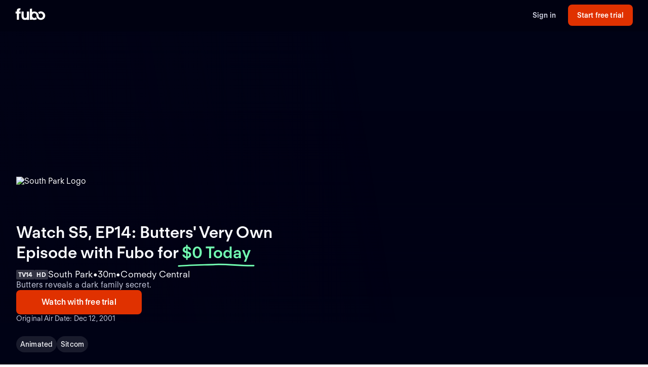

--- FILE ---
content_type: application/javascript; charset=UTF-8
request_url: https://fubo-preview.global.ssl.fastly.net/_next/static/chunks/8268-68e13f4853b9247b.js
body_size: 1834
content:
"use strict";(self.webpackChunk_N_E=self.webpackChunk_N_E||[]).push([[8268],{18268:function(e,t,n){n.d(t,{d:function(){return x}});var a,i=n(34253),o=n(20542),c=n(56022),r=n(65999),s=n(30896),l=n(47937),d=n(47921),p=n(12854),h=n(67168),m=n(38787),g=n(32931),u=n(30061),b=n(76822),y=n(4294),f=n(65066),D=n(68215),v=n(75730),Z=n(96119);function O(e,t){var n=Object.keys(e);if(Object.getOwnPropertySymbols){var a=Object.getOwnPropertySymbols(e);t&&(a=a.filter((function(t){return Object.getOwnPropertyDescriptor(e,t).enumerable}))),n.push.apply(n,a)}return n}function N(e){for(var t=1;t<arguments.length;t++){var n=null!=arguments[t]?arguments[t]:{};t%2?O(Object(n),!0).forEach((function(t){(0,i.Z)(e,t,n[t])})):Object.getOwnPropertyDescriptors?Object.defineProperties(e,Object.getOwnPropertyDescriptors(n)):O(Object(n)).forEach((function(t){Object.defineProperty(e,t,Object.getOwnPropertyDescriptor(n,t))}))}return e}var w=(0,l.D)((function(){return n.e(3697).then(n.bind(n,53697))}),{ssr:!1}),x=function(e){var t=e.statusCode,n=(0,s.$G)("common").t,a=(0,d.v9)(u.rO).hasFreeTrial,i=(0,d.v9)(b.pd),o="https://assets-imgx.fubo.tv/marketing/404_bg_soccer_2.png?w=1920&ch=width&auto=format,compress",c=function(e){var t=e.className;return(0,Z.tZ)("span",{className:t,children:(0,Z.tZ)(p.nQ,{width:"12",height:"9",fill:r.$_.white})})},l=(0,Z.BX)("div",{css:C.leftSide,children:[(0,Z.tZ)("div",{className:"hero-heading",children:t}),(0,Z.tZ)("div",{className:"title",children:n("App.Label.WeCouldntFindThisPage")}),(0,Z.tZ)("div",{className:"what-can-you-do",children:"".concat(n("App.Label.WhatCanYouDo"))}),(0,Z.BX)("div",{className:"opt",children:[(0,Z.tZ)(c,{className:"check-icon"}),(0,Z.tZ)("span",{className:"bullet-point-copy",children:"".concat(n("App.Label.CheckTheURLForTypos"))})]}),(0,Z.BX)("div",{className:"opt",children:[(0,Z.tZ)(c,{className:"check-icon"}),(0,Z.tZ)("span",{className:"bullet-point-copy",children:"".concat(n(a?"App.Label.EnjoySomethingElseOnFuboFreeTrial":"App.Label.EnjoySomethingElseOnFuboSignUp"))})]}),(0,Z.BX)("div",{className:"opt",children:[(0,Z.tZ)(c,{className:"check-icon"}),(0,Z.tZ)("span",{className:"bullet-point-copy",children:"".concat(n("App.Label.NothingWeRemovedThisPage"))})]}),(0,Z.tZ)("div",{css:C.cta,children:(0,Z.tZ)(D.y,{pageName:f.H.NOT_FOUND,showSeePlansBtn:!1})})]});return(0,Z.BX)(h.Ar,{css:C.baseSectionStyles,allowPlansAndOffersFetch:!1,children:[(0,Z.tZ)(v.y,{verticalImage:o,horizontalImage:o,extraScrim:!0,children:l}),i&&(0,Z.tZ)(h.$0,{css:[C.baseSectionStyles,"",""],children:(0,Z.tZ)("div",{css:C.grid,children:(0,Z.BX)("div",{css:[C.popularCarousel,C.baseSectionStyles,"",""],children:[(0,Z.tZ)("h2",{className:"reset-margin-block popular-on",children:n("App.Label.PopularOnFubo")}),(0,Z.tZ)(g.NJ,{})]})})}),(0,Z.BX)(m.$x,{bgColor:r.$_.midnight000,css:S,children:[(0,Z.tZ)("h2",{className:"section-title",children:n("App.Label.PopularChannelsIncludedWithFubo")}),(0,Z.tZ)(w,{isDetailsPage:!0})]})]})},C={grid:N(N({},y.Ht),{},{background:r.$_.midnight000,width:"100%"}),leftSide:(0,i.Z)({".hero-heading":N(N({},(0,c.fL)(r.cp.heading.md)),{},(0,i.Z)({margin:r.Dh.sm,paddingBottom:r.Dh.zero},c.cy.above("sm"),{margin:r.Dh.zero,paddingBottom:r.Dh.sm})),".title":N(N({},(0,c.fL)(r.cp.heading.lg)),{},(0,i.Z)({margin:r.Dh.sm,paddingBottom:r.Dh.md},c.cy.above("sm"),N(N({},(0,c.fL)(r.cp.heading.xxl)),{},{margin:r.Dh.zero}))),".what-can-you-do":N(N({},(0,c.fL)(r.cp.heading.sm)),{},(0,i.Z)({margin:r.Dh.sm,paddingBottom:r.Dh.sm},c.cy.above("sm"),{margin:r.Dh.zero})),".opt":N(N({},(0,c.fL)(r.cp.body.md)),{},(0,i.Z)({height:"100%",display:"flex",margin:r.Dh.sm,paddingBottom:r.Dh.sm,".check-icon":{display:"flex",flex:"".concat(r.Dh.zero," ").concat(r.Dh.zero," ").concat(r.Dh.sm),height:"".concat(r.Dh.sm),width:"".concat(r.Dh.sm),alignItems:"center"},".bullet-point-copy":{marginLeft:"".concat(r.Dh.xs),width:"100%"}},c.cy.above("sm"),{margin:r.Dh.zero})),paddingTop:"45px",paddingBottom:r.Dh.zero},c.cy.above("lg"),{paddingTop:r.Dh.zero}),cta:(0,i.Z)({margin:r.Dh.sm,marginTop:r.Dh.md},c.cy.above("sm"),{margin:r.Dh.zero,marginTop:r.Dh.md}),baseSectionStyles:{background:r.$_.midnight000},popularCarousel:(a={marginTop:r.Dh.md,gridColumn:"col-start 1/span 6"},(0,i.Z)(a,c.cy.above("sm"),{marginTop:"32px",gridColumn:"col-start 1/span 12"}),(0,i.Z)(a,c.cy.above("lg"),{marginTop:"60px"}),(0,i.Z)(a,".popular-on",N(N({},(0,c.fL)(r.cp.heading.lg)),{},{paddingBottom:r.Dh.md})),(0,i.Z)(a,".carousel-content",{display:"flex",flexDirection:"column",alignItems:"flex-start",marginTop:r.Dh.zero,"& .title, .sub-title":{display:"none"},"& .seo-carousel-wrapper":{padding:"0px 4rem 0px 0px"},"& .btn-group":{width:"100%","& div":{gridColumn:"1/13",justifyContent:"flex-start"},"& .btn":{width:"70px"}}}),a)},S=(0,o.iv)({">div":(0,i.Z)({display:"grid",gridColumn:"1/7"},c.cy.above("sm"),{gridColumn:"1/13"}),".channel-finder":(0,i.Z)({display:"grid",gridColumn:"1/7"},c.cy.above("sm"),{gridColumn:"1/13"}),".section-title":N({gridColumn:"1/-1"},r.cp.heading.lg)},"","")}}]);